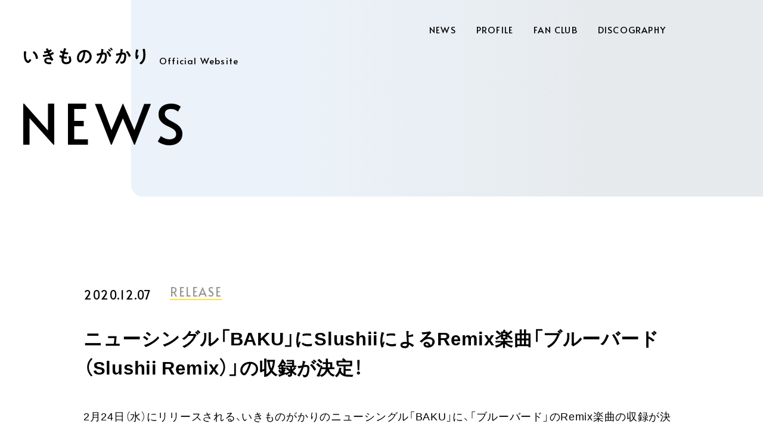

--- FILE ---
content_type: text/html; charset=UTF-8
request_url: https://ikimonogakari.com/news/release/20201207-1
body_size: 5333
content:
<!DOCTYPE html>
<html lang="ja">
<head>
<meta charset="UTF-8">
<!-- Global site tag (gtag.js) - Google Analytics -->
<script async src="https://www.googletagmanager.com/gtag/js?id=UA-128482230-1"></script>
<script>
window.dataLayer = window.dataLayer || [];
function gtag(){dataLayer.push(arguments);}
gtag('js', new Date());

gtag('config', 'UA-128482230-1');
</script>
  <title>ニューシングル「BAKU」にSlushiiによるRemix楽曲「ブルーバード（Slushii Remix）」の収録が決定！ | いきものがかり</title>
  <meta name="description" content="いきものがかりの最新情報">
  <meta name="keywords" content="">
  <link rel="shortcut icon" href="/img/common/favicon.ico" type="image/vnd.microsoft.ico">
  <link rel="icon" href="/img/common/favicon.ico" type="image/vnd.microsoft.icon">
  <link rel="apple-touch-icon" href="/img/common/apple-touch-icon.png">
  <meta http-equiv="X-UA-Compatible" content="ie=edge">
  <meta name="format-detection" content="telephone=no">
  <meta name="viewport" content="width=device-width, initial-scale=1.0">
  <meta name="apple-mobile-web-app-capable" content="yes">
  <meta name="apple-mobile-web-app-status-bar-style" content="default">
    <meta property="og:type" content="article">
    <meta property="og:title" content="ニューシングル「BAKU」にSlushiiによるRemix楽曲「ブルーバード（Slushii Remix）」の収録が決定！ | いきものがかり">
  <meta property="og:url" content="https://ikimonogakari.com/news/release/20201207-1">
            <meta property="og:image" content="https://ikimonogakari.com/img/common/og.png">
     
    <meta property="og:site_name" content="ニューシングル「BAKU」にSlushiiによるRemix楽曲「ブルーバード（Slushii Remix）」の収録が決定！ | いきものがかり">
  <meta property="og:description" content="いきものがかりの最新情報">
  <meta property="og:locale" content="ja_JP">
  <meta name="twitter:url" content="https://ikimonogakari.com/news/release/20201207-1" />
  <meta name="twitter:card" content="summary_large_image">
  <meta name="twitter:title" content="ニューシングル「BAKU」にSlushiiによるRemix楽曲「ブルーバード（Slushii Remix）」の収録が決定！ | いきものがかり">
  <meta name="twitter:description" content="いきものがかりの最新情報">
       
      <meta name="twitter:image" content="https://ikimonogakari.com/img/common/og.png">
   
    <link rel="stylesheet" href="/css/common/foundation.css?220822">
  <link rel="stylesheet" href="/css/common/object.css?220822">
  <link rel="stylesheet" href="/css/common/project.css?220822">
  <link rel="stylesheet" href="/css/common/slick.css">
  <link rel="stylesheet" href="/css/common/slick-theme.css">
      
  <!--google font-->
  <link rel="preconnect" href="https://fonts.googleapis.com">
  <link rel="preconnect" href="https://fonts.gstatic.com" crossorigin>
  <link href="https://fonts.googleapis.com/css2?family=Alata&display=swap" rel="stylesheet">
<!-- Meta Pixel Code -->
<script>
!function(f,b,e,v,n,t,s)
{if(f.fbq)return;n=f.fbq=function(){n.callMethod?
n.callMethod.apply(n,arguments):n.queue.push(arguments)};
if(!f._fbq)f._fbq=n;n.push=n;n.loaded=!0;n.version='2.0';
n.queue=[];t=b.createElement(e);t.async=!0;
t.src=v;s=b.getElementsByTagName(e)[0];
s.parentNode.insertBefore(t,s)}(window, document,'script',
'https://connect.facebook.net/en_US/fbevents.js');
fbq('init', '1770513177227728');
fbq('track', 'PageView');
</script>
<noscript><img height="1" width="1" style="display:none"
src="https://www.facebook.com/tr?id=1770513177227728&ev=PageView&noscript=1"
/></noscript>
<!-- End Meta Pixel Code -->
<!-- Google tag (gtag.js) -->

<script async src="https://www.googletagmanager.com/gtag/js?id=AW-825646876"></script>
<script>
window.dataLayer = window.dataLayer || [];
function gtag(){dataLayer.push(arguments);}
gtag('js', new Date());
gtag('config', 'AW-825646876');
</script>	
	
<script async src="https://s.yimg.jp/images/listing/tool/cv/ytag.js"></script>
<script>
window.yjDataLayer = window.yjDataLayer || [];
function ytag() { yjDataLayer.push(arguments); }
ytag({
"type":"yjad_retargeting",
"config":{
"yahoo_retargeting_id": "BSMPX6XZ4K",
"yahoo_retargeting_label": "",
"yahoo_retargeting_page_type": "",
"yahoo_retargeting_items":[
{item_id: '', category_id: '', price: '', quantity: ''}
]
}
});
</script>	

<!-- Facebook Pixel Code -->
<script>
!function(f,b,e,v,n,t,s)
{if(f.fbq)return;n=f.fbq=function(){n.callMethod?
n.callMethod.apply(n,arguments):n.queue.push(arguments)};
if(!f._fbq)f._fbq=n;n.push=n;n.loaded=!0;n.version='2.0';
n.queue=[];t=b.createElement(e);t.async=!0;
t.src=v;s=b.getElementsByTagName(e)[0];
s.parentNode.insertBefore(t,s)}(window, document,'script',
'https://connect.facebook.net/en_US/fbevents.js');
fbq('init', '1089041131565380');
fbq('track', 'PageView');
</script>
<noscript><img height="1" width="1" style="display:none"
src="https://www.facebook.com/tr?id=1089041131565380&ev=PageView&noscript=1"
/></noscript>
<!-- End Facebook Pixel Code -->
	
<script>

!function (w, d, t) {
w.TiktokAnalyticsObject=t;var

ttq=w[t]=w[t]||[];ttq.methods=["page","track","identify","instances","debug","on","off","once","ready","alias"
,"group","enableCookie","disableCookie"],ttq.setAndDefer=function(t,e){t[e]=function(){t.push([e].concat(Arr
ay.prototype.slice.call(arguments,0)))}};for(var
i=0;i<ttq.methods.length;i++)ttq.setAndDefer(ttq,ttq.methods[i]);ttq.instance=function(t){for(var
e=ttq._i[t]||[],n=0;n<ttq.methods.length;n++
)ttq.setAndDefer(e,ttq.methods[n]);return e},ttq.load=function(e,n){var
i="https://analytics.tiktok.com/i18n/pixel/events.js";ttq._i=ttq._i||{},ttq._i[e]=[],ttq._i[e]._u=i,ttq._t=ttq._t|
|{},ttq._t[e]=+new
Date,ttq._o=ttq._o||{},ttq._o[e]=n||{};n=document.createElement("script");n.type="text/javascript",n.async
=!0,n.src=i+"?sdkid="+e+"&lib="+t;e=document.getElementsByTagName("script")[0];e.parentNode.insertBe
fore(n,e)};

ttq.load('CD91OVRC77U2ME2HOGK0');
ttq.page();
}(window, document, 'ttq');

</script>	
</head>

<body>
  <header class="p-header" id="pgtop" role="banner">
    <div class="p-header_wrapper">
              <div class="p-header_top  js-header">
        <nav>
          <ul class="p-header_top_nav">
            <li class="p-header_top_nav_list"><a href="/news/" class="c-txt_01 c-hover_opacity ">NEWS</a></li>
            <li class="p-header_top_nav_list"><a href="/profile/" class="c-txt_01 c-hover_opacity ">PROFILE</a></li>
            <li class="p-header_top_nav_list"><a href="https://fc.ikimonogakari.com/ " class="c-txt_01 c-hover_opacity ">FAN CLUB</a></li>
            <li class="p-header_top_nav_list"><a href="/discography/" class="c-txt_01 c-hover_opacity ">DISCOGRAPHY</a></li>
          </ul>
        </nav>

      </div>
      <div class="js-top_menu">
      <button class="p-header_btn p-header_btn_sub js-btn">
        <span></span>
        <span></span>
        <span></span>
        <span class="p-header_btn_ttl_sub js-txt_change"></span>
        </button>
        </div>
        
      <nav id="menu" class="p-header_nav js-nav" role="navigation">
      <div class="p-header_list_wrapper">
        <span class="p-header_nav_logo"><img class="p-header_nav_logo_img" src="/img/common/logo_02.svg" alt="いきものがかり">Official Website</span>
        <ul>
          <li class="p-header_list"><a href="/" class="p-header_list_link c-hover_opacity c-txt_02">TOP</a></li>
          <li class="p-header_list"><a href="/news/" class="p-header_list_link c-hover_opacity c-txt_02">NEWS</a></li>
          <li class="p-header_list"><a href="/profile/" class="p-header_list_link c-hover_opacity c-txt_02">PROFILE</a></li>
          <li class="p-header_list"><a href="/mizuno_works/" class="p-header_list_link c-hover_opacity c-txt_02">WORKS</a></li>
          <li class="p-header_list"><a href="/biography/" class="p-header_list_link c-hover_opacity c-txt_02">BIOGRAPHY</a></li>
          <li class="p-header_list"><a href="https://fc.ikimonogakari.com/ " class="p-header_list_link c-hover_opacity c-txt_02">FAN CLUB</a></li>
          <li class="p-header_list"><a href="/discography/" class="p-header_list_link c-hover_opacity c-txt_02">DISCOGRAPHY</a></li>
        </ul>
      </div>
      <ul class="p-header_flex js-flex">
        <li>
        <ul class="p-header_sns_wrapper js-sns">
          <li class="p-header_sns_list c-hover_opacity"><a href="https://twitter.com/IKIMONOofficial" target="_blank"><img src="/img/common/p-icn_01.png" alt="Twitter"></a></li>
          <li class="p-header_sns_list c-hover_opacity"><a href="https://line.me/ti/p/%40ikimonogakari" target="_blank"><img src="/img/common/p-icn_02.png" alt="LINE"></a></li>
          <li class="p-header_sns_list c-hover_opacity"><a href="https://www.instagram.com/ikimonogakari_staff/" target="_blank"><img src="/img/common/p-icn_03.png" alt="Instagram"></a></li>
          <li class="p-header_sns_list c-hover_opacity"><a href="https://www.youtube.com/channel/UCflAJoghlGeSkdz5eNIl-sg" target="_blank"><img src="/img/common/p-icn_04.png" alt="YouTube"></a></li>
          <li class="p-header_sns_list c-hover_opacity"><a href="https://www.tiktok.com/@ikimonogakari_official" target="_blank"><img src="/img/common/p-icn_05.png" alt="TikTok"></a></li>
          <li class="p-header_sns_list c-hover_opacity"><a href="https://note.com/ikimono_gakari/" target="_blank"><img src="/img/common/p-icn_06.png" alt="note"></a></li>
        </ul>
        </li>
        <li>
        <ul class="p-header_bottom_wrapper js-bottom">
          <li class="p-header_bottom_list c-hover_opacity"><a href="/contact/">お仕事のご依頼はこちら</a></li>
          <li class="p-header_bottom_list c-hover_opacity"><a href="/privacy/">個人情報保護方針</a></li>
        </ul>
        </li>
      </ul>
    </nav>
  </div>
  </header>
    
<main id="article" class="c-bg " role="main">
<section class="p-kv ">
  <div class="p-kv_wrapper c-wrapper_01 ">
        <h1 class="p-kv_ttl"><a href="/"><img class="p-kv_ttl_logo" src="/img/common/logo_02.svg" alt="いきものがかり"><span class="c-txt_01 p-kv_ttl_sub">Official Website</span></a>
        <span class="p-kv_ttl_main ">
        <span class="slide-in leftAnime p-kv_slide"><span class="slide-in_inner leftAnimeInner">N</span></span>
    <span class="slide-in leftAnime p-kv_slide"><span class="slide-in_inner leftAnimeInner">E</span></span>
    <span class="slide-in leftAnime p-kv_slide"><span class="slide-in_inner leftAnimeInner">W</span></span>
    <span class="slide-in leftAnime p-kv_slide"><span class="slide-in_inner leftAnimeInner">S</span></span>
        </span>
    </h1>
  </div>
</section>

<section class="l-article p-content_wrapper_01">
<div class="l-article_wrapper c-wrapper_01">
      <div class="p-article_content">
    <div class="p-article_head">
      <time class="c-txt_01 p-news_article_time p-article_time" datetime="2020-12-07">2020.12.07</time>
      <span class="p-news_article_cat p-article_cat release">RELEASE</span>
    </div>
      <h1>ニューシングル「BAKU」にSlushiiによるRemix楽曲「ブルーバード（Slushii Remix）」の収録が決定！</h1>
      <p>2月24日（水）にリリースされる、いきものがかりのニューシングル「BAKU」に、「ブルーバード」のRemix楽曲の収録が決定いたしました。</p>

<br>

<p>本シングルは、1月18日（月）に先行配信を予定している表題曲の「BAKU」（テレビ東京系アニメーション「BORUTO-ボルト- NARUTO NEXT GENERATIONS」1月クールオープニングテーマ）に加え、かつてテレビアニメ「NARUTO-ナルト- 疾風伝」のオープニングテーマとして起用された2008年の「ブルーバード」、2009年の「ホタルノヒカリ」と『NARUTO / BORUTO』ファンにとってもたまらないラインナップとなっています。</p>

<p>さらに、世界を股にかけて活躍するDJ/ProducerのSlushii（スラッシー）によるRemix楽曲「ブルーバード（Slushii Remix）」の収録が決定。自身の楽曲をRemixとして再構築し、リリースするのは初めてのこととなります。「ブルーバード」は、「NARUTO-ナルト- 疾風伝」の世界的人気もあり、先日発表されたSpotifyの2020年「海外で最も再生された国内アーティストの楽曲」で4位にランクインするなど、いきものがかりの楽曲の中で最も世界で聴かれている楽曲です。無類の『NARUTO』好きを公言しているSlushiiとのタッグによって、名曲「ブルーバード」がRemixでどう生まれ変わるのか。どうぞお楽しみに！

<h3>Slushii ｜ コメント</h3>
<p>「ブルーバード」のリミックスを手掛けるのはとても特別な経験でした。
<br>テレビで放映していた時に「NARUTO-ナルト- 疾風伝」をリアルタイムで見ていたので、リミックス作業しながらとても懐かしい気持ちになりました。</p>

<h3>Slushii ｜ プロフィール</h3>
<img fetchpriority="high" decoding="async" src="https://ikimonogakari.com/wpdir/wp-content/uploads/2020/12/profile_slushii.jpg" alt="" width="300" height="500" class="alignleft size-full wp-image-3134" srcset="https://ikimonogakari.com/wpdir/wp-content/uploads/2020/12/profile_slushii.jpg 300w, https://ikimonogakari.com/wpdir/wp-content/uploads/2020/12/profile_slushii-180x300.jpg 180w" sizes="(max-width: 300px) 100vw, 300px" />
<p>アメリカ出身のDJ / プロデューサー。 
<br>マシュメロやスクリレックスから絶大なサポートを受け、世界で人気沸騰中のフューチャー・ベーストップアーティスト「Slushii」（スラッシー）。 
<br>「Tomorrowland 2019」等海外大型フェスへ出演しマシュメロとの共作「Put Yo Hands Up」が大ヒット。
<br>日本でも「ULTRA JAPAN 2017」のメインステージでパフォーマンスをし、その後も何度か日本に来日し、シークレットギグや来日公演等も行っている。 
<br>自身がアニメやマスコットのようなスタイルではあるが、Slushii 自身も日本のアニメやゲームが大好き。 
<br>2020年9月26日にはバトルロイヤルゲーム『Fortnite』（フォートナイト）のメイン・ステージを盛り上げたばかり。
<br>Rocket League の Slushii のゲーム内トラック「LUV U NEED U」や最新曲「All I Need」が大ヒット中。</p>      <div class="p-article_btn_wrapper">
        <a href="/news/" class="p-article_btn c-btn_04">ALL NEWS</a>
      </div>
      </div>
</div>
</section>



</main>
<footer class="p-footer p-footer_sub" role="contentinfo">
  <div class="p-footer_wrapper c-wrapper_01">
    <div class="p-footer_contetnt">
      <div class="p-footer_top">
        <ul class="p-footer_top_list_wrapper">
                  <li class="p-footer_top_list c-hover_opacity"><a target="_blank" href="https://www.yoshiokakiyoe.com/"><img src="/img/common/p-footer_bnr_01.png" alt="吉岡聖恵 Official Website"></a></li>
          <li class="p-footer_top_list c-hover_opacity"><a target="_blank" href="https://hirobaweb.com/"><img src="/img/common/p-footer_bnr_02.png" alt="水野良樹 presents HIROBA"></a></li>
          <li class="p-footer_top_list c-hover_opacity"><a target="_blank" href="https://store.ikimonogakari.com/"><img src="/img/common/p-footer_bnr_03.jpg" alt="いきものがかり OFFICIAL STORE"></a></li>
                  </ul>
      </div>
      <div class="p-footer_middle">
        <h3 class="p-footer_middle_ttl">Official SNS</h3>
        <ul class="p-footer_middle_wrapper">
          <li class="p-footer_middle_list c-hover_opacity"><a target="_blank" href="https://twitter.com/IKIMONOofficial"><img src="/img/common/p-icn_01.png" alt="Twitter"></a></li>
          <li class="p-footer_middle_list c-hover_opacity"><a target="_blank" href="https://line.me/ti/p/%40ikimonogakari"><img src="/img/common/p-icn_02.png" alt="LINE"></a></li>
          <li class="p-footer_middle_list c-hover_opacity"><a target="_blank" href="https://www.instagram.com/ikimonogakari_staff/"><img src="/img/common/p-icn_03.png" alt="Instagram"></a></li>
          <li class="p-footer_middle_list c-hover_opacity"><a target="_blank" href="https://www.youtube.com/channel/UCflAJoghlGeSkdz5eNIl-sg"><img src="/img/common/p-icn_04.png" alt="YouTube"></a></li>
          <li class="p-footer_middle_list c-hover_opacity"><a target="_blank" href="https://www.tiktok.com/@ikimonogakari_official"><img src="/img/common/p-icn_05.png" alt="TikTok"></a></li>
          <li class="p-footer_middle_list c-hover_opacity"><a target="_blank" href="https://note.com/ikimono_gakari/"><img src="/img/common/p-icn_06.png" alt="note"></a></li>
        </ul>
        <a href="/contact/" class="p-footer_middle_btn">お仕事のご依頼はこちら</a>
      </div>
      <div class="p-footer_copy_wrapper">
      <p class="p-footer_copy">&copy; <a class="p-footer_copy_link c-hover_opacity" href="/company/">MOAI</a> inc. All rIghts reserved.</p>
      </div>
      
    </div>
  </div>
</footer>
  
<script src="/js/vendor/jquery.js"></script>
<script src="/js/vendor/slick.js"></script>
<script src="/js/main.js?220822"></script>
<script type="text/javascript">
  (function () {
    var tagjs = document.createElement("script");
    var s = document.getElementsByTagName("script")[0];
    tagjs.async = true;
    tagjs.src = "//s.yjtag.jp/tag.js#site=anJkO5c,FR5htDd,ELdcYpS";
    s.parentNode.insertBefore(tagjs, s);
  }());
</script>
<noscript>
  <iframe src="//b.yjtag.jp/iframe?c=anJkO5c" width="1" height="1" frameborder="0" scrolling="no" marginheight="0" marginwidth="0"></iframe>
</noscript>	
</body>
</html>
  



--- FILE ---
content_type: text/css
request_url: https://ikimonogakari.com/css/common/foundation.css?220822
body_size: 1083
content:
@charset "UTF-8";

html,
body,
div,
span,
applet,
object,
iframe,
h1,
h2,
h3,
h4,
h5,
h6,
p,
blockquote,
pre,
a,
abbr,
acronym,
address,
big,
cite,
code,
del,
dfn,
em,
img,
ins,
kbd,
q,
s,
samp,
small,
strike,
strong,
sub,
sup,
tt,
var,
b,
u,
i,
center,
dl,
dt,
dd,
ol,
ul,
li,
fieldset,
form,
label,
input,
button,
legend,
table,
caption,
tbody,
tfoot,
thead,
tr,
th,
td,
article,
aside,
canvas,
details,
embed,
figure,
figcaption,
footer,
header,
hgroup,
menu,
nav,
output,
ruby,
section,
summary,
time,
mark,
audio,
video {
  margin: 0;
  padding: 0;
  border: 0;
  font: inherit;
  font-size: 100%;
  vertical-align: baseline;
}

sup {
  position: relative;
  top: -0.1em;
  font-size: 70%;
  vertical-align: top;
}

sub {
  position: relative;
  font-size: 70%;
  vertical-align: bottom;
}

article,
aside,
details,
figcaption,
figure,
footer,
header,
hgroup,
menu,
nav,
section,
main {
  display: block;
}

body {
  line-height: 1;
}

ol,
ul {
  list-style: none;
}

blockquote,
q {
  quotes: none;
}

blockquote:before,
blockquote:after,
q:before,
q:after {
  content: '';
  content: none;
}

table {
  border-collapse: collapse;
  border-spacing: 0;
}

*,
*:before,
*:after {
  -webkit-box-sizing: border-box;
  -o-box-sizing: border-box;
  -ms-box-sizing: border-box;
  box-sizing: border-box;
}

*::-moz-selection {
  background: #000000;
  color: #fff;
}

*::selection {
  background: #000000;
  color: #fff;
}

html {
  font-size: 62.5%;
}

body {
  -webkit-font-feature-settings: "palt";
  -webkit-font-smoothing: antialiased;
  -webkit-text-size-adjust: 100%;
  min-width: 1200px;
  color: #000000;
  font-family: YakuHanJP, "游ゴシック", "Yu Gothic", YuGothic, "メイリオ", "Hiragino Kaku Gothic Pro", "ヒラギノ角ゴ Pro W3", "Lucida Grande", "Osaka", "Verdana", "ＭＳ Ｐゴシック", sans-serif;
  font-feature-settings: "palt";
  font-size: 1.8rem;
  font-weight: 500;
  letter-spacing: 0;
  letter-spacing: .04em;
  line-height: 1.77778;
  text-align: center;
}

a {
  color: #000000;
  text-decoration: none;
}

img {
  -webkit-backface-visibility: hidden;
  max-width: 100%;
}

button {
  padding: 0;
  border: none;
  background: none;
}

@font-face {
  src: url("https://cdn.jsdelivr.net/npm/yakuhanjp@2.0.0/dist/fonts/YakuHanJP/YakuHanJP-Light.eot");
  src: url("https://cdn.jsdelivr.net/npm/yakuhanjp@2.0.0/dist/fonts/YakuHanJP/YakuHanJP-Light.woff2") format("woff2"), url("https://cdn.jsdelivr.net/npm/yakuhanjp@2.0.0/dist/fonts/YakuHanJP/YakuHanJP-Light.woff") format("woff");
  font-display: swap;
  font-family: "YakuHanJP";
  font-style: normal;
  font-weight: 200;
}

@media screen and (max-width: 23.375em) {
  html {
    font-size: 51.5%;
  }
}

@media screen and (max-width: 48em) {
  body {
    min-width: 0;
    font-size: 1.8rem;
  }
}




--- FILE ---
content_type: text/css
request_url: https://ikimonogakari.com/css/common/project.css?220822
body_size: 6449
content:
@charset "UTF-8";

.p-header {
  z-index: 3;
  position: fixed;
  top: 0;
  width: 100%;
  height: 0;
}

.p-header.scroll {
  position: fixed;
  top: 0;
  opacity: 1;
}

.p-header.open {
  z-index: 4;
}

.p-header_wrapper {
  display: block;
  position: relative;
  max-width: 100%;
  padding: 0;
}

.p-header_top {
  padding: 3.3rem 0 0 0rem;
  text-align: right;
}

.p-header_top_nav {
  display: -webkit-box;
  display: -ms-flexbox;
  display: flex;
  z-index: 2;
  position: relative;
  -webkit-box-pack: end;
  -ms-flex-pack: end;
  justify-content: flex-end;
  opacity: 1;
  -webkit-transition: opacity .8s;
  transition: opacity .8s;
}

.p-header_top_nav.none {
  visibility: hidden;
  opacity: 0;
  -webkit-transition: opacity .6s,visibility .6s;
  transition: opacity .6s,visibility .6s;
}

.p-header_top_nav_list {
  margin-right: 3.4rem;
}

.p-header_top_nav_list:last-child {
  margin-right: 16.3rem;
}

.p-header_top_nav_list a.is-white {
  color: #ffffff;
}

.p-header_btn {
  display: inline-block;
  z-index: 99999;
  position: absolute;
  top: 1.62162vw;
  right: 5rem;
  right: 0;
  width: 12.7rem;
  height: 3.8rem;
  border-radius: .5rem 0 0rem .5rem;
  background: #ffffff;
  vertical-align: middle;
  cursor: pointer;
}

.p-header_btn.active {
  position: fixed;
}

.p-header_btn.active span {
  background-color: #000000;
}

.p-header_btn.active span:nth-of-type(1) {
  top: -.8rem;
  right: 3rem;
  -webkit-transform: translateY(2.4rem) rotate(-45deg);
  transform: translateY(2.4rem) rotate(-45deg);
}

.p-header_btn.active span:nth-of-type(2) {
  right: 3rem;
  bottom: 2rem;
  -webkit-transform: translateY(0) rotate(45deg);
  transform: translateY(0) rotate(45deg);
}

.p-header_btn.active span:nth-of-type(3) {
  display: none;
}

.p-header_btn.active .p-header_btn_ttl {
  top: .4rem;
  left: 1.4rem;
}

.p-header_btn.active .p-header_btn_ttl_sub {
  left: 1.4rem;
}

.p-header_btn_sub {
  top: -4.3rem;
  right: 0;
  width: 12.7rem;
  overflow: hidden;
}

.p-header_btn span {
  -webkit-box-sizing: border-box;
  box-sizing: border-box;
  display: inline-block;
  position: absolute;
  left: 1.9rem;
  width: 100%;
  height: 2px;
  background-color: #000000;
}

.p-header_btn span:nth-of-type(1) {
  top: 1.1rem;
  width: 1.6rem;
}

.p-header_btn span:nth-of-type(2) {
  bottom: 1.8rem;
  width: 1.6rem;
}

.p-header_btn span:nth-of-type(3) {
  bottom: 1.1rem;
  width: 1.6rem;
}

.p-header_btn span:nth-of-type(4) {
  height: 0;
  background: none;
  font-family: "Alata", sans-serif;
  font-size: 1.5rem;
  letter-spacing: .07em;
  letter-spacing: .08em;
}

.p-header_btn .p-header_btn_ttl {
  top: 0.5rem;
  left: 0.6rem;
}

.p-header_btn .p-header_btn_ttl_sub {
  top: 0.4rem;
  left: .4rem;
}

.p-header_nav {
  display: none;
  z-index: 2;
  position: fixed;
  top: 0;
  right: 0;
  width: 100%;
  height: 100%;
  padding: 3rem 0;
  overflow-x: hidden;
  overflow-y: scroll;
  background: #ffffff;
}

.p-header_nav_logo {
  display: block;
  margin-top: 1rem;
  margin-bottom: 2.8rem;
  padding-top: 7rem;
  font-family: "Alata", sans-serif;
  font-size: 1.5rem;
  letter-spacing: .08em;
  letter-spacing: .08em;
  text-align: left;
}

.p-header_nav_logo_img {
  display: block;
  width: 20.4rem;
  margin-bottom: .7rem;
}

.p-header_list {
  padding: 1.6rem 0 .7rem;
  text-align: left;
}

.p-header_list_wrapper {
  display: block;
  position: relative;
  min-height: 68rem;
  margin: 0 4rem;
  padding-left: 7.5rem;
  border-radius: 2rem;
  background: -webkit-gradient(linear, left top, right top, color-stop(20%, #ebf2f9), color-stop(50%, #eef1f4), color-stop(60%, #f0f0f0));
  background: -webkit-linear-gradient(left, #ebf2f9 20%, #eef1f4 50%, #f0f0f0 60%);
  background: linear-gradient(to right, #ebf2f9 20%, #eef1f4 50%, #f0f0f0 60%);
  opacity: 1;
  -webkit-transition: opacity .8s;
  transition: opacity .8s;
}

.p-header_list_wrapper:before {
  display: inline-block;
  visibility: initial;
  position: absolute;
  position: absolute;
  right: -6.8rem;
  bottom: -2.7rem;
  width: 12.7rem;
  height: 20.9rem;
  background: url(/img/common/p-icn_07.svg);
  background-repeat: no-repeat;
  background-size: contain;
  content: '';
}

.p-header_list_link {
  display: inline;
  color: #000000;
  font-family: "Alata", sans-serif;
  letter-spacing: .08em;
}

.p-header_flex {
  display: -webkit-box;
  display: -ms-flexbox;
  display: flex;
  -webkit-box-align: baseline;
  -ms-flex-align: baseline;
  align-items: baseline;
  -webkit-box-pack: justify;
  -ms-flex-pack: justify;
  justify-content: space-between;
  margin-top: 3.3rem;
  margin-right: 4rem;
}

.p-header_sns_wrapper {
  display: -webkit-box;
  display: -ms-flexbox;
  display: flex;
  -webkit-box-align: center;
  -ms-flex-align: center;
  align-items: center;
  width: 100%;
  margin-left: 4rem;
  text-align: left;
}

.p-header_sns_list {
  width: 2.5rem;
  margin-right: 2.8rem;
}

.p-header_sns_list:last-child {
  margin-right: 0;
}

.p-header_bottom_wrapper {
  display: -webkit-box;
  display: -ms-flexbox;
  display: flex;
  -webkit-box-align: center;
  -ms-flex-align: center;
  align-items: center;
  width: 100%;
  margin: 0 auto;
  text-align: left;
}

.p-header_bottom_list {
  padding: 0 1.4rem;
  border-right: 1px solid #898989;
  border-left: 1px solid #898989;
  font-size: 1.1rem;
  line-height: 1;
}

.p-header_bottom_list:last-child {
  border-left: none;
}

.p-header_bottom_list a {
  color: #898898;
}

.p-footer {
  min-width: 128rem;
  overflow: hidden;
}

.p-footer_sub {
  background: #f7f7f7;
}

.p-footer_wrapper {
  position: relative;
  padding-top: 9.3rem;
  padding-bottom: 5.8rem;
}

.p-footer_top {
  padding: 0rem 0 12.3rem;
}

.p-footer_top_list {
  width: 28rem;
  height: 9rem;
  margin: 0 1.3rem;
}

.p-footer_top_list_wrapper {
  display: -webkit-box;
  display: -ms-flexbox;
  display: flex;
  -webkit-box-pack: center;
  -ms-flex-pack: center;
  justify-content: center;
  width: 122.4rem;
  margin-left: -1.2rem;
}

.p-footer_top_list_wrapper img {
  vertical-align: top;
}

.p-footer_top_list_border img {
  border: solid 1px #c5c5c5;
}

.p-footer_top_list a {
  display: block;
}

.p-footer_middle {
  padding: 0rem 0 1.3rem;
  text-align: center;
}

.p-footer_middle_ttl {
  font-family: "Alata", sans-serif;
  font-size: 2.6rem;
  letter-spacing: .08em;
}

.p-footer_middle_wrapper {
  display: -webkit-box;
  display: -ms-flexbox;
  display: flex;
  -webkit-box-align: center;
  -ms-flex-align: center;
  align-items: center;
  -webkit-box-pack: justify;
  -ms-flex-pack: justify;
  justify-content: space-between;
  width: 100%;
  max-width: 36rem;
  margin: 1rem auto 4rem;
}

.p-footer_middle_list {
  width: 3.2rem;
}

.p-footer_middle_btn {
  display: block;
  z-index: 1;
  position: relative;
  width: 21.5rem;
  max-width: 21.5rem;
  height: 4rem;
  margin: 0 auto;
  overflow: hidden;
  border: solid 2px #000000;
  border-radius: 7rem;
  background: #000000;
  color: #ffffff;
  font-size: 1.3rem;
  line-height: 3.8rem;
  text-align: center;
  -webkit-transition: color .3s;
  transition: color .3s;
}

.p-footer_middle_btn::before {
  z-index: -1;
  position: absolute;
  top: 0;
  left: 0;
  width: 100%;
  height: 100%;
  -webkit-transform: scaleX(0);
  transform: scaleX(0);
  -webkit-transform-origin: right top;
  transform-origin: right top;
  background: #ffffff;
  content: "";
  -webkit-transition: -webkit-transform .3s;
  transition: -webkit-transform .3s;
  transition: transform .3s;
  transition: transform .3s, -webkit-transform .3s;
}

.p-footer_middle_btn:hover {
  color: #000000;
}

.p-footer_middle_btn:hover::before {
  -webkit-transform: scaleX(1);
  transform: scaleX(1);
  -webkit-transform-origin: left top;
  transform-origin: left top;
}

.p-footer_copy {
  color: #898989;
  font-size: 1.1rem;
  line-height: 1.54545;
}

.p-footer_copy_link {
  border-bottom: 1px solid #898988;
  color: #898989;
}

.p-kv {
  position: relative;
  height: 35.7rem;
  overflow: hidden;
}

.p-kv.is-works {
  height: auto;
}

.p-kv.is-works::before {
  display: inline-block;
  visibility: initial;
  position: absolute;
  position: absolute;
  left: 0rem;
  width: 46.6%;
  height: 100%;
  background: url(/img/mizuno_works/l-mizuno_works_kv_texture.jpg);
  background-repeat: no-repeat;
  background-repeat: no-repeat;
  background-size: contain;
  background-size: cover;
  content: '';
  content: '';
}

.p-kv.is-works:after {
  display: inline-block;
  visibility: initial;
  position: absolute;
  top: 0;
  right: 0;
  width: 53.4%;
  height: 100%;
  background: url(/img/mizuno_works/l-mizuno_works_kv_pc.jpg);
  background-repeat: no-repeat;
  background-repeat: no-repeat;
  background-size: contain;
  background-size: cover;
  content: '';
}

.p-kv_wrapper {
  position: relative;
}

.p-kv_wrapper::before {
  position: absolute;
  left: 22rem;
  width: 100%;
  height: 30rem;
  height: 33rem;
  border-radius: 0 0 0 2rem;
  background: -webkit-gradient(linear, left top, right top, color-stop(20%, #ebf2f9), color-stop(50%, #e8edf1), color-stop(60%, #e7eaed));
  background: -webkit-linear-gradient(left, #ebf2f9 20%, #e8edf1 50%, #e7eaed 60% #e6e8ea 90%);
  background: linear-gradient(to right, #ebf2f9 20%, #e8edf1 50%, #e7eaed 60% #e6e8ea 90%);
  content: '';
}

.p-kv_wrapper.is-works::before {
  display: none;
}

.p-kv_ttl {
  position: relative;
  padding-top: 8rem;
  text-align: left;
}

.p-kv_ttl.is-white {
  padding-top: 3.8rem;
}

.p-kv_ttl.is-white a {
  z-index: 3;
}

.p-kv_ttl a {
  position: relative;
}

.p-kv_ttl_main {
  display: block;
  margin-top: 0.4rem;
  margin-left: .5rem;
  font-family: "Alata", sans-serif;
  font-size: 9.4rem;
  letter-spacing: .08em;
  letter-spacing: .08em;
}

.p-kv_ttl_main.is-white {
  margin-top: 11.7rem;
  padding-bottom: 13rem;
  color: #ffffff;
  font-size: 8.4rem;
}

.p-kv_ttl_logo {
  width: 20.4rem;
}

.p-kv_ttl_sub {
  padding-left: 2.3rem;
}

.p-kv_ttl_sub.is-white {
  color: #ffffff;
}

.p-kv_slide {
  margin: 0 -1.6rem;
}

.p-kv_txt_three_line {
  display: block;
  margin-top: -4rem;
}

.p-content_wrapper_01 {
  padding-top: 12.1rem;
  padding-bottom: 17rem;
}

.p-content_ttl_01 {
  font-size: 3.1rem;
  font-weight: bold;
  letter-spacing: .04em;
  line-height: 1.59677;
}

.p-content_02_ttl {
  margin-bottom: 3rem;
}

.p-content_02_logo {
  display: block;
  width: 23.5rem;
  margin: 1rem auto 3rem;
}

.p-content_02_txt {
  margin-bottom: 7rem;
  font-size: 1.8rem;
  line-height: 2;
}

.p-news_content {
  display: -webkit-box;
  display: -ms-flexbox;
  display: flex;
}

.p-news_btn {
  width: calc(50% - 1rem);
  margin-bottom: 2rem;
  letter-spacing: .04em;
  cursor: pointer;
}

.p-news_btn_content {
  width: 28rem;
  margin-right: 2.2rem;
  padding: 5.5rem 3rem 5.5rem 3rem;
  background: #f7f7f7;
}

.p-news_btn_wrapper {
  display: -webkit-box;
  display: -ms-flexbox;
  display: flex;
  -ms-flex-wrap: wrap;
  flex-wrap: wrap;
}

.p-news_btn_wrapper_sp {
  display: none;
}

.p-news_btn:nth-of-type(1) {
  width: 100%;
  margin-bottom: 2.3rem;
}

.p-news_btn_01 {
  display: block;
  z-index: 1;
  position: relative;
  width: 21rem;
  max-width: 21rem;
  height: 4rem;
  margin: 0 auto;
  overflow: hidden;
  border-radius: 7rem;
  background: #ffffff;
  color: #000000;
  font-family: "Alata", sans-serif;
  font-size: 1.6rem;
  line-height: 3.7rem;
  text-align: center;
  -webkit-transition: color .3s;
  transition: color .3s;
}

.p-news_btn_01::before {
  z-index: -1;
  position: absolute;
  top: 0;
  left: 0;
  width: 100%;
  height: 100%;
  -webkit-transform: scaleX(0);
  transform: scaleX(0);
  -webkit-transform-origin: right top;
  transform-origin: right top;
  background: #000000;
  content: "";
  -webkit-transition: -webkit-transform .3s;
  transition: -webkit-transform .3s;
  transition: transform .3s;
  transition: transform .3s, -webkit-transform .3s;
}

.p-news_btn_01:hover {
  color: #ffffff;
}

.p-news_btn_01:hover::before {
  -webkit-transform: scaleX(1);
  transform: scaleX(1);
  -webkit-transform-origin: left top;
  transform-origin: left top;
}

.p-news_btn_ttl {
  display: block;
  margin-bottom: 1.5rem;
  font-size: 1.6rem;
  font-weight: bold;
  letter-spacing: .08em;
}

.p-news_bottom {
  display: -webkit-box;
  display: -ms-flexbox;
  display: flex;
  -ms-flex-wrap: wrap;
  flex-wrap: wrap;
  margin: 4rem auto 0;
}

.p-news_bottom_btn {
  width: 100%;
  margin-bottom: 2rem;
  letter-spacing: .04em;
  cursor: pointer;
}

.p-news_list {
  border-top: 1px solid #c5c5c5;
}

.p-news_list:last-child {
  border-bottom: 1px solid #c5c5c5;
}

.p-news_list a:hover {
  cursor: pointer;
  opacity: .5;
  -webkit-transition: opacity .4s;
  transition: opacity .4s;
}

.p-news_article {
  display: -webkit-box;
  display: -ms-flexbox;
  display: flex;
  padding: 2rem 0;
  word-break: break-all;
}

.p-news_article_01 {
  display: -webkit-box;
  display: -ms-flexbox;
  display: flex;
  -webkit-box-align: center;
  -ms-flex-align: center;
  align-items: center;
  width: 23.5rem;
  padding: 1.5rem 0;
  border-right: 1px solid #c5c5c5;
  text-align: left;
}

.p-news_article_01_ttl {
  margin-right: 3rem;
  margin-left: 0.5rem;
}

.p-news_article_01_img {
  display: -webkit-box;
  display: -ms-flexbox;
  display: flex;
}

.p-news_article_time {
  display: block;
  margin-bottom: -.5rem;
  font-size: 1.6rem;
}

.p-news_article_cat {
  display: inline-block;
  color: #969696;
  font-family: "Alata", sans-serif;
  font-size: 1.4rem;
  letter-spacing: .08em;
  letter-spacing: .08em;
}

.p-news_article_cat.info {
  border-bottom: 2px solid #ffc581;
  line-height: 1.2;
}

.p-news_article_cat.release {
  border-bottom: 2px solid #ffe140;
  line-height: 1.2;
}

.p-news_article_cat.live {
  border-bottom: 2px solid #7dbbdb;
  line-height: 1.2;
}

.p-news_article_cat.event {
  border-bottom: 2px solid #7ddbd5;
  line-height: 1.2;
}

.p-news_article_cat.media {
  border-bottom: 2px solid #7ed292;
  line-height: 1.2;
}

.p-news_article_cat.fc {
  border-bottom: 2px solid #c3abeb;
  line-height: 1.2;
}

.p-news_article_cat.cf {
  border-bottom: 2px solid #c4e486;
  line-height: 1.2;
}

.p-news_article_cat.project {
  border-bottom: 2px solid #e8c9cc;
  line-height: 1.2;
}

.p-news_article_icn {
  width: 3.7rem;
  height: 3.7rem;
  margin-right: .7rem;
}

.p-news_article_icn:last-child {
  margin-right: 0;
}

.p-news_article_02 {
  display: -webkit-box;
  display: -ms-flexbox;
  display: flex;
  -webkit-box-align: center;
  -ms-flex-align: center;
  align-items: center;
  -webkit-box-pack: justify;
  -ms-flex-pack: justify;
  justify-content: space-between;
  width: 65.7rem;
  padding: 0rem 0 0rem 2.8rem;
}

.p-news_article_txt {
  text-align: left;
}

.p-news_article_thumb {
  position: relative;
  width: 13rem;
  min-width: 13rem;
  height: 13rem;
  min-height: 13rem;
  margin-left: 2rem;
  background: #f7f7f7;
}

.p-news_article_thumb_img {
  -webkit-transform: translateY(-50%);
  display: block;
  position: absolute;
  top: 50%;
  left: 50%;
  max-height: 13rem;
  -webkit-transform: translate(-50%, -50%);
  transform: translate(-50%, -50%);
}

.p-news_number_wrapper {
  display: -webkit-box;
  display: -ms-flexbox;
  display: flex;
  -webkit-box-align: center;
  -ms-flex-align: center;
  align-items: center;
  -webkit-box-pack: center;
  -ms-flex-pack: center;
  justify-content: center;
  padding-top: 7.3rem;
  font-family: "Alata", sans-serif;
  letter-spacing: .08em;
}

.p-news_number_wrapper .current {
  -moz-border-radius: 50%;
  width: 4.5rem;
  height: 4.5rem;
  margin: 0 1.7rem;
  border-radius: .3rem;
  border-radius: 50%;
  background: #000000;
  background: #283342;
  color: #ffffff;
  line-height: 4.5rem;
}

.p-news_number_wrapper a.prev {
  position: relative;
  margin-right: 1.5rem;
  padding: 2rem 1.7rem;
}

.p-news_number_wrapper a.prev::before {
  display: block;
  display: inline-block;
  visibility: initial;
  position: absolute;
  position: absolute;
  top: 1.8rem;
  right: .8rem;
  width: .8rem;
  height: .8rem;
  background: url(/img/news/l-news_number_icn_01.png);
  background-repeat: no-repeat;
  background-size: contain;
  content: '';
  content: '';
}

.p-news_number_wrapper a.prev:hover {
  opacity: .5;
  -webkit-transition: opacity .4s;
  transition: opacity .4s;
}

.p-news_number_wrapper a.next {
  position: relative;
  margin-left: 1.5rem;
  padding: 2rem 1.7rem;
}

.p-news_number_wrapper a.next::before {
  display: block;
  display: inline-block;
  visibility: initial;
  position: absolute;
  position: absolute;
  top: 1.8rem;
  right: 1.8rem;
  width: .8rem;
  height: .8rem;
  background: url(/img/news/l-news_number_icn_02.png);
  background-repeat: no-repeat;
  background-size: contain;
  content: '';
  content: '';
}

.p-news_number_wrapper a.next:hover {
  opacity: .5;
  -webkit-transition: opacity .4s;
  transition: opacity .4s;
}

.p-news_number_wrapper a.inactive {
  width: 4.5rem;
  margin: 0 1.7rem;
  padding: .3rem 0rem;
  color: #000000;
  font-size: 2rem;
  letter-spacing: .06em;
  line-height: 1.3125;
}

.p-news_number_wrapper a.inactive:hover {
  opacity: .5;
  -webkit-transition: opacity .4s;
  transition: opacity .4s;
}

.p-article_content {
  display: block;
  max-width: 100rem;
  margin: auto;
}

.p-article_content h1 {
  margin-bottom: 4rem;
  font-size: 3.1rem;
  font-weight: bold;
  line-height: 1.59677;
  text-align: left;
  word-break: break-all;
}

.p-article_content h2 {
  margin-top: 8rem;
  margin-bottom: 2.3rem;
  font-size: 2.9rem;
  font-weight: bold;
  line-height: 1.7069;
  text-align: left;
  word-break: break-all;
}

.p-article_content h3 {
  margin-top: 6rem;
  margin-bottom: 2.3rem;
  padding: 2.1rem 2rem 2.1rem 3.5rem;
  border-radius: .5rem .5rem .5rem .5rem;
  background: -webkit-gradient(linear, left top, right top, color-stop(20%, #ebf2f9), color-stop(50%, #eef1f4), color-stop(60%, #f0f0f0));
  background: -webkit-linear-gradient(left, #ebf2f9 20%, #eef1f4 50%, #f0f0f0 60%);
  background: linear-gradient(to right, #ebf2f9 20%, #eef1f4 50%, #f0f0f0 60%);
  font-size: 2.3rem;
  font-weight: bold;
  line-height: 1.58696;
  text-align: left;
  word-break: break-all;
}

.p-article_content h4 {
  margin-top: 4rem;
  margin-bottom: 2.3rem;
  color: #378bb6;
  font-size: 1.9rem;
  font-weight: bold;
  line-height: 2;
  text-align: left;
  word-break: break-all;
}

.p-article_content p {
  margin-bottom: 2.3rem;
  font-size: 1.8rem;
  line-height: 2;
  text-align: left;
  word-break: break-all;
}

.p-article_content strong {
  font-weight: bold;
}

.p-article_content a {
  border-bottom: 1px solid #000000;
  word-break: break-all;
}

.p-article_content .p-article_btn {
  border-bottom: 2px solid #000000;
}

.p-article_content iframe {
  width: 1000px;
  height: 562.5px;
  margin-bottom: 2.3rem;
}

.p-article_content .size-full {
  display: block;
  max-width: 100%;
  height: auto;
  margin: 0 auto 2.3rem;
}

.p-article_content .size-large {
  display: block;
  max-width: 70rem;
  height: auto;
  margin: 0 auto 2.3rem;
}

.p-article_content ul {
  position: relative;
  margin: 5rem 0 5rem;
  padding-bottom: 3rem;
  border: 1px solid #c5c5c5;
  border-radius: .5rem;
  text-align: left;
}

.p-article_content ul li {
  margin: 0 6rem 1.4rem 5.5rem;
  padding-left: 1em;
  font-size: 1.6rem;
  letter-spacing: .06em;
  line-height: 1.78125;
  text-indent: -.8em;
  word-break: break-all;
}

.p-article_content ul li::before {
  display: inline-block;
  position: relative;
  top: -.2em;
  left: -.6rem;
  width: .6rem;
  height: .6rem;
  margin-right: .7rem;
  border-radius: 100%;
  background: #969696;
  content: '';
}

.p-article_content ul li:nth-of-type(1) {
  margin-top: 4.5rem;
}

.p-article_content ol {
  position: relative;
  margin: 5rem 0 5rem;
  padding-bottom: 3rem;
  border: 1px solid #c5c5c5;
  border-radius: .5rem;
  text-align: left;
}

.p-article_content ol li {
  margin: 0 6rem 1.4rem 5.5rem;
  padding-left: 1em;
  font-size: 1.6rem;
  letter-spacing: .06em;
  line-height: 1.78125;
  text-indent: -.8em;
  word-break: break-all;
  counter-increment: number;
}

.p-article_content ol li::before {
  display: inline-block;
  width: .8rem;
  margin-right: .5rem;
  color: #969696;
  font-family: "Alata", sans-serif;
  font-size: 1.6rem;
  letter-spacing: .08em;
  text-align: center;
  content: counter(number) "";
}

.p-article_content ol li:nth-of-type(1) {
  margin-top: 4.5rem;
}

.p-article_head {
  display: -webkit-box;
  display: -ms-flexbox;
  display: flex;
  -webkit-box-align: start;
  -ms-flex-align: start;
  align-items: flex-start;
  margin-bottom: 3.5rem;
}

.p-article_time {
  margin-right: 3rem;
  font-size: 2rem;
  letter-spacing: .08em;
}

.p-article_cat {
  font-size: 2rem;
  letter-spacing: .08em;
  line-height: 1.2;
}

.p-article_btn {
  border-bottom: 2px solid #000000;
  font-family: "Alata", sans-serif;
  letter-spacing: .08em;
}

.p-article_btn_wrapper {
  margin-top: 13rem;
}

.p-form_wrapper {
  padding-top: 10.3rem;
  padding-right: 10rem;
  padding-left: 11rem;
}

.p-form_group {
  display: -webkit-box;
  display: -ms-flexbox;
  display: flex;
  -webkit-box-align: start;
  -ms-flex-align: start;
  align-items: flex-start;
  padding: 3.2rem 0;
  text-align: left;
}

.p-form_group:nth-of-type(1) {
  padding-top: 5.5rem;
}

.p-form_group_top {
  display: -webkit-box;
  display: -ms-flexbox;
  display: flex;
  -webkit-box-align: start;
  -ms-flex-align: start;
  align-items: flex-start;
  padding: 2.4rem 0;
  text-align: left;
}

.p-form_group_top .p-form_ttl {
  margin-top: 1.7rem;
}

.p-form_group_top .l-confirm_form_group_ttl {
  margin-top: 0rem;
}

.p-form_ttl {
  display: -webkit-box;
  display: -ms-flexbox;
  display: flex;
  width: 29rem;
  padding-right: 3rem;
  font-size: 1.9rem;
  font-weight: bold;
  letter-spacing: .04em;
  line-height: 2.9rem;
}

.p-form_ttl span {
  margin-right: 3rem;
}

.p-form_ttl_sub {
  display: block;
  margin-top: 1.5rem;
  font-family: "游ゴシック", "YuGothic", "ヒラギノ角ゴシック Pro", "メイリオ", "Hiragino Kaku Gothic Pro", "Lucida Grande", "Osaka", "Verdana", "ＭＳ Ｐゴシック", sans-serif;
  font-size: 1.2rem;
  letter-spacing: .06em;
  letter-spacing: .06em;
  line-height: 1.91667;
}

.p-form_content {
  width: calc(100% - 29rem);
}

.p-form_content_ttl {
  margin-top: 4rem;
  margin-bottom: 2rem;
  color: #000000;
  font-family: "游ゴシック", "YuGothic", "ヒラギノ角ゴシック Pro", "メイリオ", "Hiragino Kaku Gothic Pro", "Lucida Grande", "Osaka", "Verdana", "ＭＳ Ｐゴシック", sans-serif;
  font-weight: bold;
  letter-spacing: .06em;
  line-height: 1.4375;
}

.p-form_content_ttl:first-child {
  margin-top: 2rem;
}

.p-form_content_ttl_sub {
  display: block;
  margin-top: 1.5rem;
  font-size: 1.2rem;
  letter-spacing: .06em;
  line-height: 1.91667;
}

.p-form_content_txt {
  font-size: 1.6rem;
  line-height: 1.59;
  word-break: break-all;
}

.p-form_content_txt_number {
  font-size: 1.4rem;
  line-height: 1.59;
  word-break: break-all;
}

.p-form_content_txt_input {
  width: 100%;
  padding: 2.6rem 1.5rem;
  border: 0.1rem solid #f5f5f5;
  border-radius: .5rem;
  background: #f5f5f5;
  font-size: 1.6rem;
  line-height: 1.64286;
}

.p-form_content_txt_input:focus {
  border: 2px solid #000000;
  outline: 0;
}

.p-form_content_txt_input::-webkit-input-placeholder {
  color: #a0a0a0;
}

.p-form_content_txt_input::-moz-placeholder {
  color: #a0a0a0;
}

.p-form_content_txt_input:-ms-input-placeholder {
  color: #a0a0a0;
}

.p-form_content_txt_input::-ms-input-placeholder {
  color: #a0a0a0;
}

.p-form_content_txt_input::placeholder {
  color: #a0a0a0;
}

.p-form_content_txt_input_radio {
  background: #f5f5f5;
}

.p-form_content_txt_input_radio input[type=radio] {
  display: none;
}

.p-form_content_txt_input_radio_label {
  display: -webkit-box;
  display: -ms-flexbox;
  display: flex;
}

.p-form_content_txt_input_radio_label label {
  display: block;
  position: relative;
  margin-right: 3.5rem;
  margin-left: 4rem;
  padding-bottom: 1.5rem;
  padding-bottom: .5rem;
  font-size: 1.6rem;
  letter-spacing: .06em;
  line-height: 1.64286;
}

.p-form_content_txt_input_radio_label label input[type=radio] {
  display: none;
}

.p-form_content_txt_input_radio_label label::before {
  display: block;
  position: absolute;
  top: 0.4rem;
  left: -3.5rem;
  width: 1.7rem;
  height: 1.7rem;
  border-radius: 50%;
  background: #ebebeb;
  content: "";
}

.p-form_content_txt_input_radio_label label::after {
  -webkit-transform: translate(0, -50%);
  display: block;
  position: absolute;
  top: 1.2rem;
  left: -3.2rem;
  width: 1.1rem;
  height: 1.1rem;
  transform: translate(0, -50%);
  border-radius: 50%;
  background: #ffffff;
  content: "";
  opacity: 0;
}

.p-form_content_txt_input_radio_label label.is-checked:after {
  opacity: 1;
}

.p-form_content_txt_input_checkbox_label {
  margin-left: 29.7rem;
}

.p-form_content_txt_input_checkbox_label label {
  display: block;
  position: relative;
  margin-left: 3.7rem;
}

.p-form_content_txt_input_checkbox_label label input[type=checkbox] {
  display: none;
}

.p-form_content_txt_input_checkbox_label label::before {
  display: block;
  position: absolute;
  top: 0rem;
  left: -3.5rem;
  width: 2.5rem;
  height: 2.5rem;
  border: .1rem solid #d4d9e7;
  background: #ffffff;
  content: "";
}

.p-form_content_txt_input_checkbox_label label::after {
  position: absolute;
  top: .3rem;
  left: -2.7rem;
  width: 1rem;
  height: 1.3rem;
  -webkit-transform: rotate(45deg);
  transform: rotate(45deg);
  border: .1rem solid #ffffff;
  border-width: 0 .2rem .2rem 0;
  content: "";
  opacity: 0;
}

.p-form_content_txt_input_checkbox_label label.is-checked:after {
  opacity: 1;
}

.p-form_content_txt_input_checkbox_label label.is-checked::before {
  background: #000000;
}

.p-form_content_txt_textarea {
  width: 100%;
  padding: 1.5rem;
  border: 0.1rem solid #f5f5f5;
  border-radius: .5rem;
  background: #f5f5f5;
  font-family: "游ゴシック", "YuGothic", "ヒラギノ角ゴシック Pro", "メイリオ", "Hiragino Kaku Gothic Pro", "Lucida Grande", "Osaka", "Verdana", "ＭＳ Ｐゴシック", sans-serif;
  font-size: 1.6rem;
  letter-spacing: .06em;
  line-height: 2;
}

.p-form_content_txt_textarea:focus {
  border: 2px solid #000000;
  outline: 0;
}

.p-form_content_txt_textarea::-webkit-input-placeholder {
  color: #a0a0a0;
}

.p-form_content_txt_textarea::-moz-placeholder {
  color: #a0a0a0;
}

.p-form_content_txt_textarea:-ms-input-placeholder {
  color: #a0a0a0;
}

.p-form_content_txt_textarea::-ms-input-placeholder {
  color: #a0a0a0;
}

.p-form_content_txt_textarea::placeholder {
  color: #a0a0a0;
}

.p-form_content_txt_sub {
  display: block;
  margin-top: .7rem;
  font-size: 1.2rem;
  letter-spacing: .06em;
  line-height: 1.91667;
}

.p-form_content_txt_link {
  border-bottom: .1rem solid #222222;
}

.p-form_bottom_txt {
  margin-top: 4.7rem;
  color: #000000;
  font-family: "游ゴシック", "YuGothic", "ヒラギノ角ゴシック Pro", "メイリオ", "Hiragino Kaku Gothic Pro", "Lucida Grande", "Osaka", "Verdana", "ＭＳ Ｐゴシック", sans-serif;
  font-weight: bold;
  letter-spacing: .06em;
  line-height: 1.59375;
}

.p-form_bottom_txt_link {
  border-bottom: 1px solid #000000;
}

.p-form_btn {
  display: block;
  width: 48rem;
  width: 29rem;
  max-width: 29rem;
  height: 6rem;
  margin: 0 auto;
  margin-top: 4.7rem;
  border: none;
  border-radius: 7rem;
  color: #ffffff;
  font-size: 1.6rem;
  letter-spacing: .08em;
  line-height: 5.8rem;
  text-align: center;
  cursor: pointer;
}

.p-form_policy {
  margin-top: 5rem;
}

.p-form_policy_txt {
  margin-top: 6rem;
}

.p-head {
  padding-top: 2rem;
  padding-bottom: 9rem;
  text-align: left;
}

.p-discography_content {
  display: block;
}

.p-discography_btn {
  font-family: "Alata", sans-serif;
  font-size: 1.4rem;
  letter-spacing: .08em;
  letter-spacing: .08em;
  cursor: pointer;
  -webkit-transition: opacity .4s;
  transition: opacity .4s;
}

.p-discography_btn:hover {
  cursor: pointer;
  opacity: .5;
}

.p-discography_btn.is-select {
  opacity: .2;
  pointer-events: none;
}

.p-discography_btn_content {
  width: 100%;
  margin-right: 2.2rem;
  margin-bottom: 5rem;
  padding: .7rem 0rem 1.8rem 0rem;
  border-bottom: 1px solid #c5c5c5;
}

.p-discography_btn_wrapper {
  display: -webkit-box;
  display: -ms-flexbox;
  display: flex;
  -webkit-box-align: center;
  -ms-flex-align: center;
  align-items: center;
  -webkit-box-pack: end;
  -ms-flex-pack: end;
  justify-content: flex-end;
}

.p-discography_btn_wrapper_sp {
  display: none;
}

.p-discography_btn_wrapper span {
  display: block;
  padding: 0 1.3rem;
  font-family: "Alata", sans-serif;
  font-size: 1.4rem;
  letter-spacing: .08em;
}

.p-discography_btn_01 {
  display: block;
  z-index: 1;
  position: relative;
  width: 15.5rem;
  max-width: 15.5rem;
  height: 4rem;
  margin: 0 auto;
  overflow: hidden;
  border-radius: 7rem;
  background: #000000;
  color: #ffffff;
  font-family: "Alata", sans-serif;
  font-size: 1.6rem;
  line-height: 3.6rem;
  text-align: center;
  -webkit-transition: color .3s;
  transition: color .3s;
}

.p-discography_btn_01::before {
  z-index: -1;
  position: absolute;
  top: 0;
  left: 0;
  width: 100%;
  height: 100%;
  -webkit-transform: scaleX(0);
  transform: scaleX(0);
  -webkit-transform-origin: right top;
  transform-origin: right top;
  background: #ffffff;
  content: "";
  -webkit-transition: -webkit-transform .3s;
  transition: -webkit-transform .3s;
  transition: transform .3s;
  transition: transform .3s, -webkit-transform .3s;
}

.p-discography_btn_01:hover {
  color: #000000;
}

.p-discography_btn_01:hover::before {
  -webkit-transform: scaleX(1);
  transform: scaleX(1);
  -webkit-transform-origin: left top;
  transform-origin: left top;
}

.p-discography_btn_ttl {
  display: none;
  margin-bottom: 1.5rem;
  font-size: 1.6rem;
  font-weight: bold;
  letter-spacing: .08em;
}

.p-discography_btn_all {
  margin: 0 0 0 3rem;
  border: solid 2px #000000;
}

.p-discography_btn_all.is-show {
  border: solid 2px #cccccc;
  background: #cccccc;
  color: #ffffff;
  pointer-events: none;
}

.p-discography_bottom {
  display: -webkit-box;
  display: -ms-flexbox;
  display: flex;
  -ms-flex-wrap: wrap;
  flex-wrap: wrap;
  margin: 4rem auto 0;
}

.p-discography_bottom_btn {
  width: 100%;
  margin-bottom: 2rem;
  letter-spacing: .04em;
  cursor: pointer;
}

.p-discography_list {
  width: calc(33% - 1.3rem);
  margin-right: 2.5rem;
  margin-bottom: 2.5rem;
  padding: 4rem;
  background: #f7f7f7;
}

.p-discography_list:nth-child(3n) {
  margin-right: 0;
}

.p-discography_list_link {
  display: block;
  -webkit-transition: opacity .4s;
  transition: opacity .4s;
}

.p-discography_list_link:hover {
  cursor: pointer;
  opacity: .5;
}

.p-discography_list_wrapper {
  display: -webkit-box;
  display: -ms-flexbox;
  display: flex;
  -ms-flex-wrap: wrap;
  flex-wrap: wrap;
  margin-bottom: -2.5rem;
}

.p-discography_list_content {
  position: relative;
  height: 30rem;
}

.p-discography_list_content_img {
  position: absolute;
  top: 50%;
  left: 50%;
  width: auto;
  max-width: 30rem;
  height: auto;
  max-height: 30rem;
  -webkit-transform: translate(-50%, -50%);
  transform: translate(-50%, -50%);
}

.p-discography_article {
  display: -webkit-box;
  display: -ms-flexbox;
  display: flex;
  padding: 2rem 0;
  word-break: break-all;
}

.p-discography_article_01 {
  display: -webkit-box;
  display: -ms-flexbox;
  display: flex;
  -webkit-box-align: center;
  -ms-flex-align: center;
  align-items: center;
  width: 23.5rem;
  padding: 1.5rem 0;
  border-right: 1px solid #c5c5c5;
  text-align: left;
}

.p-discography_article_01_ttl {
  margin-right: 3rem;
  margin-left: 0.5rem;
}

.p-discography_article_01_img {
  display: -webkit-box;
  display: -ms-flexbox;
  display: flex;
}

.p-discography_article_time {
  display: block;
  margin-bottom: -.5rem;
  font-size: 1.6rem;
}

.p-discography_article_cat {
  display: inline-block;
  color: #969696;
  font-family: "Alata", sans-serif;
  font-size: 1.4rem;
  letter-spacing: .08em;
  letter-spacing: .08em;
}

.p-discography_article_cat.info {
  border-bottom: 2px solid #ffc581;
  line-height: 1.2;
}

.p-discography_article_cat.release {
  border-bottom: 2px solid #ffe140;
  line-height: 1.2;
}

.p-discography_article_cat.live {
  border-bottom: 2px solid #7dbbdb;
  line-height: 1.2;
}

.p-discography_article_cat.event {
  border-bottom: 2px solid #7ddbd5;
  line-height: 1.2;
}

.p-discography_article_cat.media {
  border-bottom: 2px solid #7ed292;
  line-height: 1.2;
}

.p-discography_article_cat.fc {
  border-bottom: 2px solid #c3abeb;
  line-height: 1.2;
}

.p-discography_article_cat.cf {
  border-bottom: 2px solid #c4e486;
  line-height: 1.2;
}

.p-discography_article_cat.project {
  border-bottom: 2px solid #e8c9cc;
  line-height: 1.2;
}

.p-discography_article_icn {
  width: 3.7rem;
  height: 3.7rem;
  margin-right: .7rem;
}

.p-discography_article_icn:last-child {
  margin-right: 0;
}

.p-discography_article_02 {
  display: -webkit-box;
  display: -ms-flexbox;
  display: flex;
  -webkit-box-align: center;
  -ms-flex-align: center;
  align-items: center;
  -webkit-box-pack: justify;
  -ms-flex-pack: justify;
  justify-content: space-between;
  width: 65.7rem;
  padding: 0rem 0 0rem 2.8rem;
}

.p-discography_article_txt {
  text-align: left;
}

.p-discography_article_thumb {
  position: relative;
  width: 13rem;
  min-width: 13rem;
  height: 13rem;
  min-height: 13rem;
  margin-left: 2rem;
  background: #f7f7f7;
}

.p-discography_article_thumb_img {
  -webkit-transform: translateY(-50%);
  display: block;
  position: absolute;
  top: 50%;
  left: 50%;
  max-height: 13rem;
  -webkit-transform: translate(-50%, -50%);
  transform: translate(-50%, -50%);
}

.p-discography_number_wrapper {
  display: -webkit-box;
  display: -ms-flexbox;
  display: flex;
  -webkit-box-align: center;
  -ms-flex-align: center;
  align-items: center;
  -webkit-box-pack: center;
  -ms-flex-pack: center;
  justify-content: center;
  padding-top: 7.3rem;
  font-family: "Alata", sans-serif;
  letter-spacing: .08em;
}

.p-discography_number_wrapper .current {
  -moz-border-radius: 50%;
  width: 4.5rem;
  height: 4.5rem;
  margin: 0 1.7rem;
  border-radius: .3rem;
  border-radius: 50%;
  background: #000000;
  background: #283342;
  color: #ffffff;
  line-height: 4.5rem;
}

.p-discography_number_wrapper a.prev {
  position: relative;
  margin-right: 1.5rem;
  padding: 2rem 1.7rem;
}

.p-discography_number_wrapper a.prev::before {
  display: block;
  display: inline-block;
  visibility: initial;
  position: absolute;
  position: absolute;
  top: 1.8rem;
  right: .8rem;
  width: .8rem;
  height: .8rem;
  background: url(/img/news/l-news_number_icn_01.png);
  background-repeat: no-repeat;
  background-size: contain;
  content: '';
  content: '';
}

.p-discography_number_wrapper a.prev:hover {
  opacity: .5;
  -webkit-transition: opacity .4s;
  transition: opacity .4s;
}

.p-discography_number_wrapper a.next {
  position: relative;
  margin-left: 1.5rem;
  padding: 2rem 1.7rem;
}

.p-discography_number_wrapper a.next::before {
  display: block;
  display: inline-block;
  visibility: initial;
  position: absolute;
  position: absolute;
  top: 1.8rem;
  right: 1.8rem;
  width: .8rem;
  height: .8rem;
  background: url(/img/news/l-news_number_icn_02.png);
  background-repeat: no-repeat;
  background-size: contain;
  content: '';
  content: '';
}

.p-discography_number_wrapper a.next:hover {
  opacity: .5;
  -webkit-transition: opacity .4s;
  transition: opacity .4s;
}

.p-discography_number_wrapper a.inactive {
  width: 4.5rem;
  margin: 0 1.7rem;
  padding: .3rem 0rem;
  color: #000000;
  font-size: 2rem;
  letter-spacing: .06em;
  line-height: 1.3125;
}

.p-discography_number_wrapper a.inactive:hover {
  opacity: .5;
  -webkit-transition: opacity .4s;
  transition: opacity .4s;
}

@media screen and (max-width: 48em) {
  .p-header {
    min-width: 0;
  }
  .p-header_top {
    position: relative;
    padding: 0 2rem;
  }
  .p-header_top_nav {
    display: none;
  }
  .p-header_btn {
    top: 0.3rem;
    right: 0;
    width: 10.8rem;
  }
  .p-header_btn.active {
    top: .3rem;
    right: 0;
    width: 10.8rem;
  }
  .p-header_btn.active span:nth-of-type(1) {
    top: -.6rem;
    width: 1.4rem;
  }
  .p-header_btn.active span:nth-of-type(2) {
    bottom: 1.8rem;
    width: 1.4rem;
  }
  .p-header_btn.active .p-header_btn_ttl {
    top: .5rem;
    left: 1.3rem;
  }
  .p-header_btn.active .p-header_btn_ttl_sub {
    left: 1.3rem;
  }
  .p-header_btn_sub {
    top: 0.2rem;
    right: 0;
    width: 10.8rem;
  }
  .p-header_btn_sub.active {
    top: 0.2rem;
  }
  .p-header_btn .p-header_btn_ttl {
    top: .5rem;
    left: 1.3rem;
  }
  .p-header_btn .p-header_btn_ttl_sub {
    top: .5rem;
    left: 1.3rem;
  }
  .p-header_nav {
    height: 100%;
    padding: 0rem 0 0rem;
    -webkit-transform: translate(0, 0);
    transform: translate(0, 0);
  }
  .p-header_nav_logo {
    margin-top: 0;
    padding-top: 5.3rem;
    font-size: 1.3rem;
  }
  .p-header_nav_logo_img {
    width: 16.4rem;
  }
  .p-header_list_wrapper {
    min-height: 46rem;
    margin: 2rem 2rem 0;
    padding-left: 2.9rem;
  }
  .p-header_list {
    padding: .7rem 0;
    font-size: 1.6rem;
  }
  .p-header_list_link {
    font-size: 1.6rem;
  }
  .p-header_flex {
    display: block;
    margin: 1.9rem 0 2.8rem;
  }
  .p-header_sns_wrapper {
    max-width: 28.5rem;
    margin: 0 auto;
  }
  .p-header_sns_list {
    width: 2.5rem;
  }
  .p-header_bottom_wrapper {
    -webkit-box-pack: center;
    -ms-flex-pack: center;
    justify-content: center;
    max-width: 28.5rem;
    margin-top: 1.5rem;
  }
  .p-footer {
    min-width: 0;
  }
  .p-footer_wrapper {
    padding-top: 8.3rem;
  }
  .p-footer_top {
    padding: 0rem 0 6.5rem;
  }
  .p-footer_top_list_wrapper {
    display: block;
    width: 100%;
    margin-left: 0;
    padding: 0 2.5rem;
  }
  .p-footer_top_list {
    width: 100%;
    height: auto;
    margin: 0 0 1.2rem 0;
  }
  .p-footer_top_list:last-child {
    margin-bottom: 0;
  }
  .p-footer_middle {
    padding: 0rem 0 1.3rem;
  }
  .p-footer_middle_wrapper {
    margin: 1.2rem auto 4rem;
    padding: 0 1.5rem;
  }
  .p-footer_middle_list {
    width: 3.2rem;
  }
  .p-footer_middle_btn {
    width: 21.5rem;
    height: 4rem;
  }
  .p-kv {
    height: auto;
  }
  .p-kv.is-works {
    height: 67.46667vw;
  }
  .p-kv.is-works::before {
    width: 39%;
    min-width: 0;
    height: 100%;
  }
  .p-kv.is-works:after {
    display: inline-block;
    visibility: initial;
    z-index: -1;
    position: absolute;
    width: 61.4%;
    height: 100%;
    background: url(/img/mizuno_works/l-mizuno_works_kv_sp.jpg);
    background-repeat: no-repeat;
    background-repeat: no-repeat;
    background-size: contain;
    background-size: cover;
    content: '';
  }
  .p-kv_wrapper {
    padding-bottom: 2rem;
  }
  .p-kv_wrapper::before {
    left: 4.5rem;
    min-width: 0;
    height: 100%;
    border-radius: 0 0 0 2rem;
  }
  .p-kv_ttl.is-white {
    margin-top: 0;
    padding-top: 1.1rem;
    padding-bottom: 2rem;
  }
  .p-kv_ttl a {
    display: inline-block;
  }
  .p-kv_ttl {
    padding-top: 1.4rem;
  }
  .p-kv_ttl_main {
    margin-top: 1.2rem;
    margin-left: .2rem;
    font-size: 5rem;
  }
  .p-kv_ttl_main.is-white {
    margin-top: 0;
    margin-left: .4rem;
    padding-bottom: 0;
    font-size: 3.6rem;
  }
  .p-kv_ttl_main.is-white .p-kv_slide {
    margin: 0 -.7rem;
  }
  .p-kv_ttl_logo {
    width: 11.9rem;
  }
  .p-kv_ttl_sub {
    display: block;
    margin-top: -.5rem;
    padding-left: 0;
    font-size: 1.1rem;
  }
  .p-kv_slide {
    margin: 0 -.9rem;
  }
  .p-kv_txt_three_line {
    margin-top: -2rem;
  }
  .p-kv_txt_sp {
    display: block;
    margin-top: -4rem;
  }
  .p-content_wrapper_01 {
    padding-top: 6.5rem;
    padding-bottom: 10rem;
  }
  .p-content_ttl_01 {
    font-size: 2.5rem;
  }
  .p-news_content {
    display: block;
    margin-top: 1rem;
  }
  .p-news_btn_content {
    display: -webkit-box;
    display: -ms-flexbox;
    display: flex;
    -webkit-box-align: center;
    -ms-flex-align: center;
    align-items: center;
    -webkit-box-pack: justify;
    -ms-flex-pack: justify;
    justify-content: space-between;
    width: 100%;
    min-width: 0;
    max-width: 100%;
    margin-right: 0;
    margin-bottom: 3rem;
    padding: 1.6rem 2.3rem 1.6rem 2.6rem;
  }
  .p-news_btn_wrapper {
    display: none;
  }
  .p-news_btn_wrapper_sp {
    display: block;
    width: 19rem;
  }
  .p-news_btn_01 {
    width: 18.5rem;
    height: 4rem;
    line-height: 3.8rem;
  }
  .p-news_btn_ttl {
    margin-bottom: 0;
  }
  .p-news_list a:hover {
    text-decoration: none;
    opacity: 1;
    -webkit-transition: none;
    transition: none;
  }
  .p-news_list a:hover:visited .p-news_article_cat .live {
    border-bottom: 2px solid #7dbbdb;
  }
  .p-news_article {
    display: block;
    padding: 3rem 0 2.7rem;
  }
  .p-news_article_01 {
    -webkit-box-pack: justify;
    -ms-flex-pack: justify;
    justify-content: space-between;
    width: 100%;
    padding: 0;
    border-right: none;
  }
  .p-news_article_01_ttl {
    margin-left: 0;
  }
  .p-news_article_time {
    margin-bottom: -.7rem;
    font-size: 1.6rem;
  }
  .p-news_article_icn {
    width: 3.4rem;
    height: 3.4rem;
  }
  .p-news_article_02 {
    -webkit-box-align: start;
    -ms-flex-align: start;
    align-items: flex-start;
    width: 100%;
    padding-top: 1.3rem;
    padding-bottom: .5rem;
    padding-left: 0;
  }
  .p-news_number_wrapper {
    margin-left: 0;
    padding-top: 4.3rem;
  }
  .p-news_number_wrapper .current {
    width: 4.5rem;
    min-width: 4.5rem;
    height: 4.5rem;
    margin: 0 1.3rem;
  }
  .p-news_number_wrapper a.prev {
    margin-right: 0.9rem;
  }
  .p-news_number_wrapper a.prev::before {
    right: 1rem;
  }
  .p-news_number_wrapper a.next {
    margin-left: 0;
  }
  .p-news_number_wrapper a.next::before {
    right: 1.4rem;
  }
  .p-news_number_wrapper a.inactive {
    margin: 0 1.2rem;
    font-size: 2rem;
  }
  .p-article_content h1 {
    font-size: 2.3rem;
    line-height: 1.71739;
  }
  .p-article_content h2 {
    font-size: 2.2rem;
    line-height: 1.79545;
  }
  .p-article_content h3 {
    margin-bottom: 3rem;
    margin-left: -2rem;
    padding: 1.2rem 2rem 1.2rem 2rem;
    border-radius: 0 .5rem .5rem 0;
    font-size: 1.9rem;
    line-height: 1.68421;
  }
  .p-article_content h4 {
    margin-top: 3rem;
    font-size: 1.8rem;
    line-height: 1.88889;
  }
  .p-article_content iframe {
    display: block;
    width: 100%;
    height: calc((100vw - 40px) * 0.5625);
  }
  .p-article_content .size-full {
    margin-bottom: 2.5rem;
  }
  .p-article_content .size-large {
    max-width: 100%;
    margin-bottom: 2.3rem;
  }
  .p-article_content ul {
    margin: 3rem 0 4rem;
    padding-bottom: 2.8rem;
  }
  .p-article_content ul li {
    margin: 0 3rem 1.7rem 3.3rem;
  }
  .p-article_content ul li::before {
    left: -1.1rem;
  }
  .p-article_content ol li {
    margin-right: 3rem;
    margin-left: 3rem;
  }
  .p-article_content ol li::before {
    margin-left: .1rem;
  }
  .p-article_content ol li:nth-of-type(1) {
    margin-top: 4.2rem;
  }
  .p-article_head {
    margin-top: 1rem;
  }
  .p-article_time {
    font-size: 2rem;
  }
  .p-article_btn_wrapper {
    margin-top: 6.2rem;
  }
  .p-article_btn {
    width: 19rem;
    height: 4rem;
    line-height: 3.6rem;
  }
  .p-form_wrapper {
    padding-top: 9rem;
    padding-right: 0rem;
    padding-bottom: 4rem;
    padding-left: 0rem;
  }
  .p-form_group {
    display: block;
    padding: 2.5rem 0;
  }
  .p-form_group:nth-of-type(1) {
    padding-top: 4rem;
  }
  .p-form_group .l-confirm_content {
    margin-top: 2rem;
  }
  .p-form_group_top {
    display: block;
    padding: 2.5rem 0;
  }
  .p-form_group_top .p-form_ttl {
    margin-top: 0;
  }
  .p-form_group_top .l-confirm_content {
    margin-top: 2rem;
  }
  .p-form_group_top .l-confirm_form_group_ttl {
    margin-top: 0;
  }
  .p-form_ttl {
    width: auto;
    padding-right: 0;
    font-size: 1.6rem;
  }
  .p-form_ttl span {
    margin-right: 2rem;
  }
  .p-form_ttl_sub {
    margin-top: 1rem;
    margin-bottom: -.5rem;
  }
  .p-form_content {
    width: 100%;
  }
  .p-form_content_ttl {
    font-size: 1.6rem;
  }
  .p-form_content_txt_input {
    margin-top: 2rem;
    padding: 2.5rem 1.7rem;
  }
  .p-form_content_txt_input_radio_label {
    display: block;
  }
  .p-form_content_txt_input_radio_label label {
    margin-right: 0;
    margin-left: 3.5rem;
    padding-bottom: 2rem;
  }
  .p-form_content_txt_input_radio_label label:nth-of-type(1) {
    margin-top: 2rem;
  }
  .p-form_content_txt_input_radio_label label:last-child {
    padding-bottom: 0;
  }
  .p-form_content_txt_input_radio_label label::before {
    top: 0;
    left: -3.5rem;
    width: 2.3rem;
    height: 2.3rem;
  }
  .p-form_content_txt_input_radio_label label::after {
    top: 1.1rem;
    left: -3.2rem;
    width: 1.7rem;
    height: 1.7rem;
  }
  .p-form_content_txt_input_checkbox_label {
    margin-left: 0;
  }
  .p-form_content_txt_input_checkbox_label label {
    margin-left: 3.2rem;
  }
  .p-form_content_txt_input_checkbox_label label::before {
    top: 0rem;
    left: -3rem;
    width: 2.5rem;
    height: 2.5rem;
  }
  .p-form_content_txt_input_checkbox_label label::after {
    top: 0.3rem;
    left: -2.2rem;
    width: 1rem;
    height: 1.3rem;
    border-width: 0 .3rem .3rem 0;
  }
  .p-form_content_txt_textarea {
    margin-top: 2rem;
  }
  .p-form_content_txt_sub {
    margin-top: 1.2rem;
    padding-left: 1em;
    line-height: 1.58333;
    text-indent: -1em;
  }
  .p-form_bottom_txt {
    margin-top: 3rem;
    margin-bottom: 6rem;
    font-size: 1.6rem;
    text-align: center;
  }
  .p-form_btn {
    width: 100%;
    margin-top: 3rem;
  }
  .p-form_policy {
    margin-top: 3rem;
  }
  .p-form_policy_txt {
    margin-top: 4rem;
  }
  .p-discography_content {
    display: block;
    margin-top: 1rem;
  }
  .p-discography_btn:hover {
    text-decoration: none;
    opacity: 1;
    -webkit-transition: none;
    transition: none;
  }
  .p-discography_btn_content {
    display: -webkit-box;
    display: -ms-flexbox;
    display: flex;
    -webkit-box-align: center;
    -ms-flex-align: center;
    align-items: center;
    -webkit-box-pack: justify;
    -ms-flex-pack: justify;
    justify-content: space-between;
    width: 100%;
    min-width: 0;
    max-width: 100%;
    margin-right: 0;
    margin-bottom: 3rem;
    padding: 1.6rem 2.3rem 1.6rem 2.6rem;
    border-bottom: none;
    background: #f7f7f7;
  }
  .p-discography_btn_wrapper {
    display: none;
  }
  .p-discography_btn_wrapper_sp {
    display: block;
    width: 19rem;
  }
  .p-discography_btn_01 {
    width: 18.5rem;
    height: 4rem;
    line-height: 3.8rem;
  }
  .p-discography_btn_ttl {
    display: block;
    margin-bottom: 0;
  }
  .p-discography_list {
    position: relative;
    width: calc(50% - .6rem);
    height: 43.46667vw;
    margin-right: 1.2rem;
    margin-bottom: 1.2rem;
    padding: 4.8vw;
  }
  .p-discography_list:nth-child(3n) {
    margin-right: 1.2rem;
  }
  .p-discography_list:nth-child(2n) {
    margin-right: 0rem;
  }
  .p-discography_list_link:hover {
    text-decoration: none;
    opacity: 1;
    -webkit-transition: none;
    transition: none;
  }
  .p-discography_list_wrapper {
    -webkit-box-pack: justify;
    -ms-flex-pack: justify;
    justify-content: space-between;
  }
  .p-discography_list_content {
    position: absolute;
    top: 50%;
    left: 50%;
    -webkit-transform: translate(-50%, -50%);
    transform: translate(-50%, -50%);
  }
  .p-discography_list_content_img {
    max-width: 33.86667vw;
    max-height: 33.86667vw;
  }
  .p-discography_article {
    display: block;
    padding: 3rem 0 2.7rem;
  }
  .p-discography_article_01 {
    -webkit-box-pack: justify;
    -ms-flex-pack: justify;
    justify-content: space-between;
    width: 100%;
    padding: 0;
    border-right: none;
  }
  .p-discography_article_01_ttl {
    margin-left: 0;
  }
  .p-discography_article_time {
    margin-bottom: -.7rem;
    font-size: 1.6rem;
  }
  .p-discography_article_icn {
    width: 3.4rem;
    height: 3.4rem;
  }
  .p-discography_article_02 {
    -webkit-box-align: start;
    -ms-flex-align: start;
    align-items: flex-start;
    width: 100%;
    padding-top: 1.3rem;
    padding-bottom: .5rem;
    padding-left: 0;
  }
  .p-discography_number_wrapper {
    margin-left: 0;
    padding-top: 4.3rem;
  }
  .p-discography_number_wrapper .current {
    width: 4.5rem;
    min-width: 4.5rem;
    height: 4.5rem;
    margin: 0 1.3rem;
  }
  .p-discography_number_wrapper a.prev {
    margin-right: 0.9rem;
  }
  .p-discography_number_wrapper a.prev::before {
    right: 1rem;
  }
  .p-discography_number_wrapper a.next {
    margin-left: 0;
  }
  .p-discography_number_wrapper a.next::before {
    right: 1.4rem;
  }
  .p-discography_number_wrapper a.inactive {
    margin: 0 1.2rem;
    font-size: 2rem;
  }
}

@media screen and (min-width: 90em) {
  .p-kv_wrapper::before {
    width: 100vw;
  }
}




--- FILE ---
content_type: image/svg+xml
request_url: https://ikimonogakari.com/img/common/logo_02.svg
body_size: 3337
content:
<svg viewBox="0 0 1251.332 171.619" xmlns="http://www.w3.org/2000/svg"><path d="m24.015 41.587c1.22 1.9-.586 11.324-1.172 14.643a145.525 145.525 0 0 0 -1.562 20.7c0 13.082 1.171 28.506 6.248 40.806 2.344 5.466 8.786 16.987 15.62 16.987 5.467 0 11.128-8.591 13.472-12.887 1.171-1.952 2.732-4.881 5.271-4.881 4.1 0 14.058 8.006 14.058 11.52 0 3.709-8.787 13.862-11.52 16.986-5.662 6.443-11.714 12.3-20.89 12.3-14.449 0-25.773-13.082-32.216-24.991-9.762-18.358-11.324-42.958-11.324-63.655 0-3.123.586-27.915.977-29.676a2.427 2.427 0 0 1 2.732-2.148c2.539 0 18.491 1.458 20.306 4.296zm79.464-3.905c4.3 0 20.7 12.3 30.067 30.262 5.468 10.348 11.519 28.9 11.519 40.611 0 3.709-1.952 4.686-5.271 5.662a41.275 41.275 0 0 1 -10.933 1.757c-6.248 0-6.053-2.733-6.444-7.419-2.343-22.844-10.348-41.392-28.895-55.644a3.225 3.225 0 0 1 -1.758-2.929c0-3.71 7.81-12.3 11.715-12.3z"/><path d="m251.066 18.352c1.562 4.491 2.733 8.591 6.638 8.591 2.734 0 12.105-5.076 15.034-6.639 1.367-.585 3.514-1.952 4.881-1.952 3.514 0 8.591 11.91 8.591 15.23 0 2.342-2.343 3.514-4.1 4.685a129.948 129.948 0 0 1 -14.058 6.443c-1.953.782-4.491 1.367-4.491 3.905a7.415 7.415 0 0 0 .977 2.928c2.147 5.468 3.514 8.005 5.857 8.005 4.1 0 19.134-8.785 23.234-11.324 1.171-.781 3.319-2.147 4.685-2.147 3.32 0 9.958 12.105 9.958 15.033s-4.3 4.686-8.2 6.834c-5.076 2.539-10.347 4.881-15.618 7.029-2.343.976-5.468 1.952-5.468 5.272 0 4.294 16.206 29.481 19.72 33.972 1.563 2.147 4.686 5.857 4.686 8.395 0 4.49-11.519 12.691-15.815 12.691a4.073 4.073 0 0 1 -3.123-1.562c-9.373-9.176-23.04-13.862-35.925-13.862-8.2 0-19.33 3.124-19.33 13.276 0 14.058 19.916 17.181 30.458 17.181a81.608 81.608 0 0 0 11.91-.975 51.391 51.391 0 0 1 5.662-.391c3.9 0 4.686 3.32 4.686 8.982 0 12.1-1.952 12.5-11.128 12.5-12.692 0-25.773-.391-37.683-5.076-13.667-5.273-23.429-16.206-23.429-31.435 0-21.281 17.377-31.825 37.1-31.825a59.136 59.136 0 0 1 19.329 3.32 6.913 6.913 0 0 0 1.953.39 1.749 1.749 0 0 0 1.757-1.757c0-.976-6.248-12.3-7.419-14.252-1.171-2.343-2.343-4.687-5.271-4.687a6.246 6.246 0 0 0 -2.734.586c-10.153 3.124-41.977 9.763-51.935 9.763-3.318 0-4.1-1.953-5.077-4.882-.975-3.123-2.343-8.59-2.343-11.91 0-3.709 3.516-3.319 8.591-3.709a200.757 200.757 0 0 0 41.588-6.638c1.952-.586 4.294-1.562 4.294-3.71 0-.39-3.514-11.325-7.419-11.325-.976 0-4.685.977-6.051 1.172-4.882.976-17.572 3.515-22.259 3.515-2.538 0-3.318-1.171-4.295-3.319-1.171-2.539-3.319-9.762-3.319-12.5 0-4.1 5.076-3.9 7.81-4.1a121.2 121.2 0 0 0 15.025-1.954c2.539-.391 5.076-1.366 5.076-4.49 0-1.952-4.294-9.957-5.467-11.91-.78-1.367-2.343-3.709-2.343-5.077 0-4.1 13.667-6.833 16.987-6.833 4.689 0 5.079 3.124 7.813 10.543z"/><path d="m435.434 13.051c.069 1.921-2.613 5.3-5.346 12.33-1.757 4.687-3.32 9.567-4.882 14.252a6.889 6.889 0 0 0 -.586 2.734c0 3.319 2.539 4.1 5.272 4.491 6.638.78 13.277 1.366 19.914 1.562 3.711 0 6.639-.2 6.639 3.709a57.5 57.5 0 0 1 -2.145 12.692c-.78 2.733-1.561 4.294-4.3 4.294-5.662 0-20.891-1.952-26.553-2.928a5.708 5.708 0 0 0 -1.757-.391c-3.124 0-4.491 2.148-5.271 4.687-.586 2.342-3.32 14.642-3.32 16.2 0 4.1 4.1 4.3 6.834 4.491 5.857.586 11.714.78 17.572.78 5.271 0 5.857 1.368 5.857 3.32a43.2 43.2 0 0 1 -2.538 13.081c-.976 2.929-2.148 4.491-5.467 4.491-4.491 0-13.667-1.366-18.353-1.952a19.385 19.385 0 0 0 -3.124-.391c-5.271 0-5.271 4.882-5.271 13.276 0 16.986 8.981 25.968 25.967 25.968 8.786 0 22.258-2.343 28.31-9.176 3.515-3.905 4.3-8.786 4.3-13.862 0-9.567-3.32-19.329-6.639-28.311a10.28 10.28 0 0 1 -.781-3.514c0-4.687 14.448-7.224 16.6-7.224 3.124 0 3.71 3.123 5.271 7.419 3.71 10.544 6.444 22.843 6.444 34.167 0 30.263-27.92 40.806-53.887 40.806-29.482 0-46.859-16.986-46.859-46.663 0-4.881.781-12.3.781-14.252 0-4.3-3.319-5.467-7.81-6.834a64.727 64.727 0 0 1 -11.519-4.686c-2.148-1.172-3.71-2.147-3.71-4.686 0-1.171 1.953-16.595 6.834-16.595 1.757 0 3.514 1.171 4.881 1.952 2.538 1.758 9.567 5.467 12.5 5.467 3.319 0 3.905-2.734 5.076-8.4.39-2.148 1.171-4.685 1.757-7.614a40.453 40.453 0 0 0 .781-4.3c0-4.294-3.514-5.466-6.248-6.442-13.667-5.272-17.572-7.029-17.572-10.544 0-3.318 3.124-16.79 7.224-16.79 1.366 0 3.32 1.366 4.491 2.148a122.239 122.239 0 0 0 13.276 6.833 6.023 6.023 0 0 0 2.539.586c3.123 0 3.905-2.539 4.491-4.687 1.757-6.637 6.051-20.5 7.614-26.162.585-2.147.976-3.906 2.928-3.906 1.367 0 6.248 1.954 9.762 3.125 3.309 1.183 9.748 2.978 10.023 5.449z"/><path d="m678.224 43.344c13.081 13.081 19.72 29.481 19.72 48.029 0 27.139-14.254 50.373-38.073 63.063-4.49 2.344-16.6 7.81-21.282 7.81-5.076 0-13.081-12.1-13.081-16.4 0-1.952 2.928-2.343 4.881-2.733 25.577-6.053 45.687-22.844 45.687-50.764 0-20.891-10.933-39.634-31.239-46.663-1.757-.585-5.662-1.757-7.419-1.757-4.491 0-4.491 4.295-4.686 7.614-2.148 28.507-8.981 63.26-27.725 85.712-6.442 7.81-15.033 15.035-25.771 15.035-11.91 0-21.282-8.591-26.554-18.549-4.3-8.005-6.053-18.548-6.053-27.725 0-45.686 34.95-82 81.027-82 19.134-.001 36.705 5.661 50.568 19.328zm-75.95 5.662c-22.258 10.542-35.144 31.433-35.144 56.23 0 7.224 2.539 25.382 12.5 25.382 9.762 0 20.7-22.259 26.163-42.174 2.539-9.371 6.248-28.7 6.248-38.072 0-1.952-.976-3.514-3.124-3.514-1.567 0-5.081 1.366-6.643 2.148z"/><path d="m819.311 18.679c1.579 1.647-2.678 11.192-3.654 18.222-.39 2.147-.781 4.88-1.366 8a9.8 9.8 0 0 0 -.391 2.343c0 2.733 1.953 3.905 4.3 3.905h2.342c7.81 0 15.23 0 22.063 4.294 9.762 6.444 12.105 17.572 12.105 28.506 0 17.768-3.124 44.125-11.715 59.745-7.809 14.253-21.086 21.086-36.9 21.086-4.3 0-7.029-.391-8.981-4.491a39.21 39.21 0 0 1 -3.515-14.057c0-1.757.586-3.32 2.734-3.32 1.953 0 4.881.782 8.786.782 10.739 0 15.619-2.344 20.5-12.106 5.662-11.128 8.785-31.434 8.785-44.124 0-9.567-.586-17.768-12.5-17.768-10.934 0-13.082 1.562-14.448 7.029-4.881 19.915-14.449 40.807-24.991 58.377-4.3 7.421-13.472 21.868-19.329 27.725a4.556 4.556 0 0 1 -3.319 1.953c-3.515 0-16.01-7.419-16.01-11.91 0-1.757 1.561-3.319 2.734-4.49 15.424-16.01 27.137-33.387 34.947-54.279 1.367-3.514 4.882-11.909 4.882-14.838a2.452 2.452 0 0 0 -2.539-2.538c-2.928 0-18.938 5.467-22.452 6.834-1.172.39-2.734 1.366-4.1 1.366-4.686 0-8-19.134-8-20.305 0-2.929 3.319-2.929 5.662-3.124 10.935-1.171 21.868-3.905 32.606-5.857 3.9-.781 5.662-1.953 6.248-6.053a180.042 180.042 0 0 0 2.148-25.186c0-3.124-.391-7.224-.391-7.615 0-1.562.586-2.928 2.343-2.928 1.947.005 18.605 2.076 21.416 4.822zm79.324 64.3c0 4.491-12.3 11.714-16.2 11.714-2.539 0-3.711-2.537-4.491-4.491-7.419-16.009-13.862-28.7-26.163-41.781-.781-.977-1.757-2.148-1.757-3.319 0-3.514 10.739-9.958 13.862-9.958 7.414-.001 34.749 42.956 34.749 47.834zm-2.928-49.979c0 3.123-6.834 8.98-9.371 8.98-.977 0-1.954-1.366-2.734-2.147a168.5 168.5 0 0 0 -13.863-15.033c-.781-.78-1.757-1.757-1.757-2.734 0-2.342 7.029-8.2 9.372-8.2 1.952-.004 18.353 16.787 18.353 19.134zm18.548-13.863c0 3.125-7.029 8.981-9.372 8.981-1.172 0-1.757-.976-2.733-2.148-4.49-5.271-8.981-10.152-13.863-15.033-.78-.585-1.951-1.757-1.951-2.733 0-2.343 7.419-8.2 9.371-8.2 2.148-.004 18.548 16.981 18.548 19.129z"/><path d="m1179.83 26.778c-2.059 5.628-8.1 19.885-9.273 24.765a102.808 102.808 0 0 0 -2.54 21.868c0 1.562-.2 9.957 1.953 9.957 1.561 0 3.059-5.4 5.4-5.4 1.758 0 7.615 3.514 7.615 6.051 0 .587-5.353 7.688-8.236 17.571a42.436 42.436 0 0 0 -1.373 8.3c0 5.466-10.347 7.809-14.056 7.809-4.3 0-5.662-3.514-6.834-7.223-4.3-12.692-4.385-20.865-4.385-34.336a183.529 183.529 0 0 1 4.491-40.026c1.171-4.88 2.538-9.567 3.319-14.447.195-1.368.78-4.882 2.538-4.882.584 0 9.176 3.514 10.542 4.1 4.298 1.958 12.009 3.746 10.839 5.893zm60.57-15.064c3.709 0 4.1 2.343 4.883 5.271 4.1 15.62 6.051 40.026 6.051 56.23 0 33.778-5.662 62.478-30.263 87.469-3.125 3.125-11.13 10.935-15.62 10.935-3.122 0-14.447-9.567-14.447-13.667 0-1.563 1.756-2.734 2.928-3.32 11.129-6.833 21.087-18.743 26.554-30.458 7.223-15.424 8.982-32.605 8.982-49.2 0-17.962-1.564-37.291-6.834-54.473a11.327 11.327 0 0 1 -.392-2.538c-.002-4.296 16.008-6.249 18.158-6.249z"/><path d="m1018.331 18.679c1.579 1.647-2.678 11.192-3.655 18.222-.389 2.147-.78 4.88-1.366 8a9.8 9.8 0 0 0 -.391 2.343c0 2.733 1.953 3.905 4.3 3.905h2.343c7.81 0 15.229 0 22.063 4.294 9.762 6.444 12.1 17.572 12.1 28.506 0 17.768-3.123 44.125-11.715 59.745-7.808 14.253-21.086 21.086-36.9 21.086-4.294 0-7.028-.391-8.98-4.491a39.21 39.21 0 0 1 -3.515-14.057c0-1.757.585-3.32 2.733-3.32 1.954 0 4.882.782 8.787.782 10.738 0 15.619-2.344 20.5-12.106 5.663-11.128 8.786-31.434 8.786-44.124 0-9.567-.586-17.768-12.5-17.768-10.933 0-13.081 1.562-14.447 7.029-4.882 19.915-14.449 40.807-24.991 58.377-4.3 7.421-13.472 21.868-19.329 27.725a4.558 4.558 0 0 1 -3.32 1.953c-3.514 0-16.009-7.419-16.009-11.91 0-1.757 1.561-3.319 2.733-4.49 15.427-16.005 27.142-33.38 34.951-54.274 1.366-3.514 4.882-11.909 4.882-14.838a2.452 2.452 0 0 0 -2.539-2.538c-2.929 0-18.938 5.467-22.452 6.834-1.172.39-2.734 1.366-4.1 1.366-4.685 0-8-19.134-8-20.305 0-2.929 3.319-2.929 5.662-3.124 10.934-1.171 21.868-3.905 32.606-5.857 3.9-.781 5.662-1.953 6.248-6.053a180.193 180.193 0 0 0 2.148-25.186c0-3.124-.391-7.224-.391-7.615 0-1.562.586-2.928 2.343-2.928 1.946 0 18.601 2.071 21.415 4.817z"/><path d="m1099.851 82.978c0 4.491-12.3 11.714-16.2 11.714-2.539 0-3.711-2.537-4.491-4.491-7.419-16.009-13.862-28.7-26.163-41.781-.781-.977-1.757-2.148-1.757-3.319 0-3.514 10.739-9.958 13.862-9.958 7.415 0 34.749 42.957 34.749 47.835z"/></svg>